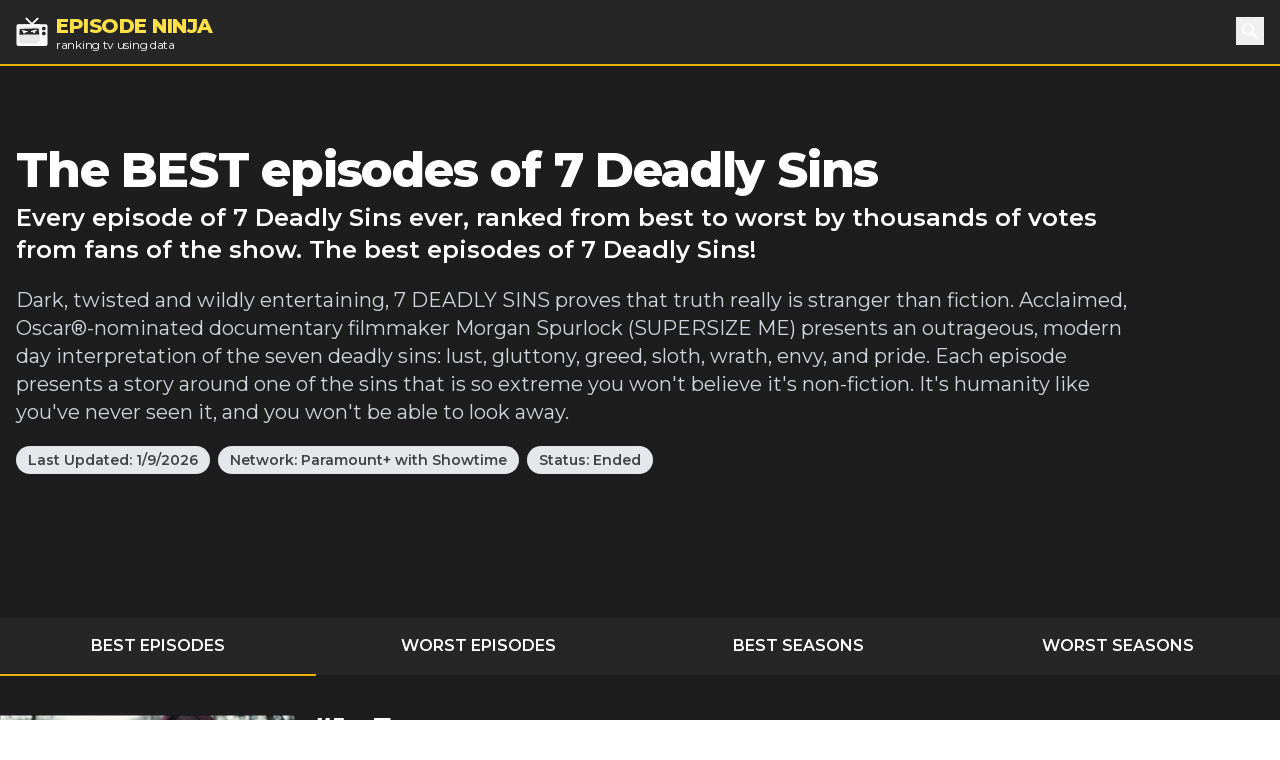

--- FILE ---
content_type: text/html; charset=utf-8
request_url: https://episode.ninja/series/7-deadly-sins
body_size: 5802
content:
<!DOCTYPE html><html lang="en"><head><title>The BEST episodes of 7 Deadly Sins | Episode Ninja</title><meta charSet="utf-8"/><meta name="viewport" content="initial-scale=1.0, width=device-width"/><meta name="description" content="Every episode of 7 Deadly Sins ever, ranked from best to worst by thousands of votes from fans of the show. The best episodes of 7 Deadly Sins!"/><meta name="og:title" content="The BEST episodes of 7 Deadly Sins"/><meta name="og:description" content="Every episode of 7 Deadly Sins ever, ranked from best to worst by thousands of votes from fans of the show. The best episodes of 7 Deadly Sins!"/><meta name="twitter:title" content="The BEST episodes of 7 Deadly Sins"/><meta name="twitter:site" content="@theepisodeninja"/><meta name="og:image" content="https://episode.ninja/api/og?title=The%20BEST%20episodes%20of%207%20Deadly%20Sins"/><meta name="twitter:image" content=""/><meta name="twitter:card" content="summary_large_image"/><meta name="fo-verify" content="5dd3759a-536e-43d2-8ca1-0bfeee0cf2ad"/><link rel="preload" href="https://cdn.episode.ninja/file/episodeninja/4944380.jpg" as="image" fetchpriority="high"/><meta name="next-head-count" content="13"/><script async="" src="https://www.googletagmanager.com/gtag/js?id=G-104SP4S1KF"></script><script>
            window.dataLayer = window.dataLayer || [];
            function gtag(){dataLayer.push(arguments);}
            gtag('js', new Date());
            gtag('config', 'G-104SP4S1KF', {
              page_path: window.location.pathname,
            });
          </script><link rel="preload" href="/_next/static/media/904be59b21bd51cb-s.p.woff2" as="font" type="font/woff2" crossorigin="anonymous" data-next-font="size-adjust"/><link rel="preload" href="/_next/static/css/418f17e018a3aa2c.css" as="style"/><link rel="stylesheet" href="/_next/static/css/418f17e018a3aa2c.css" data-n-g=""/><noscript data-n-css=""></noscript><script defer="" nomodule="" src="/_next/static/chunks/polyfills-42372ed130431b0a.js"></script><script src="/_next/static/chunks/webpack-0394cfaff2b5e9ba.js" defer=""></script><script src="/_next/static/chunks/framework-da2dd65caaea2677.js" defer=""></script><script src="/_next/static/chunks/main-d94dbc1d0f6a7c8a.js" defer=""></script><script src="/_next/static/chunks/pages/_app-e4121494dd5b9ccc.js" defer=""></script><script src="/_next/static/chunks/17-730d0faca4e34a0b.js" defer=""></script><script src="/_next/static/chunks/675-a017e9e2fa25fd0e.js" defer=""></script><script src="/_next/static/chunks/161-ecb69d555b493f1b.js" defer=""></script><script src="/_next/static/chunks/439-5eea4cf54a4c0d7d.js" defer=""></script><script src="/_next/static/chunks/pages/series/%5B...slug%5D-eb90bf0350c55863.js" defer=""></script><script src="/_next/static/SyKuHPH-iDTtSGltLaoZc/_buildManifest.js" defer=""></script><script src="/_next/static/SyKuHPH-iDTtSGltLaoZc/_ssgManifest.js" defer=""></script></head><body><div id="__next"><main class="__className_069ab3"><div class="bg-gray-800"><header><nav class="bg-gray-800 border-b-2 border-yellow-500"><div class="container px-4 mx-auto"><div class="flex items-center justify-between h-16"><div class="flex items-center"><a class="flex items-center flex-shrink-0 text-white mr-6" href="/"><img class="fill-current h-8 w-8 mr-2" src="/logo.svg" alt="Episode Ninja" width="32" height="32"/><div><div class="font-extrabold uppercase text-xl tracking-tight leading-tight text-yellow-300">Episode Ninja</div><small class="tracking-tight leading-none block text-xs">ranking tv using data</small></div></a></div><div class="relative"><button class="text-base text-white font-medium focus:outline-none p-1" id="headlessui-popover-button-undefined" type="button" aria-expanded="false"><svg xmlns="http://www.w3.org/2000/svg" viewBox="0 0 20 20" fill="currentColor" aria-hidden="true" class="h-5 w-5"><path fill-rule="evenodd" d="M8 4a4 4 0 100 8 4 4 0 000-8zM2 8a6 6 0 1110.89 3.476l4.817 4.817a1 1 0 01-1.414 1.414l-4.816-4.816A6 6 0 012 8z" clip-rule="evenodd"></path></svg><span class="sr-only">Search</span></button></div></div></div></nav></header><div class="relative bg-gray-900"><div class="max-w-screen-2xl mx-auto"><div class="relative z-10 pt-4 bg-gray-900 sm:pt-12 lg:w-full lg:pt-20 lg:pr-4"><div class="mx-auto max-w-screen-xl px-4 sm:text-center lg:text-left flex flex-col md:flex-row md:space-x-4"><div class=""><h1 class="text-2xl tracking-tight leading-6 md:leading-8 sm:leading-none font-extrabold sm:text-3xl md:text-4xl lg:text-5xl text-white mb-2">The BEST episodes of 7 Deadly Sins</h1><h2 class="text-md sm:text-lg md:text-xl lg:text-2xl leading-tight text-white font-semibold">Every episode of 7 Deadly Sins ever, ranked from best to worst by thousands of votes from fans of the show. The best episodes of 7 Deadly Sins!</h2><p class="my-3 leading-tight text-sm sm:text-base text-gray-300 sm:my-5 sm:text-lg sm:mx-auto md:text-xl lg:mx-0">Dark, twisted and wildly entertaining, 7 DEADLY SINS proves that truth really is stranger than fiction. Acclaimed, Oscar®-nominated documentary filmmaker Morgan Spurlock (SUPERSIZE ME) presents an outrageous, modern day interpretation of the seven deadly sins: lust, gluttony, greed, sloth, wrath, envy, and pride. Each episode presents a story around one of the sins that is so extreme you won&#x27;t believe it&#x27;s non-fiction. It&#x27;s humanity like you&#x27;ve never seen it, and you won&#x27;t be able to look away.
</p><div class="mb-4"><span class="inline-block bg-gray-200 rounded-full px-3 py-1 text-xs md:text-sm font-semibold text-gray-700 mr-2 mb-2 md:mb-0">Last Updated:<!-- --> <!-- -->1/9/2026</span><a class="inline-block bg-gray-200 rounded-full px-3 py-1 text-xs md:text-sm font-semibold text-gray-700 mr-2" href="/networks/paramount-with-showtime">Network: <!-- -->Paramount+ with Showtime</a><span class="inline-block bg-gray-200 rounded-full px-3 py-1 text-xs md:text-sm font-semibold text-gray-700 mr-2 mb-2 md:mb-0">Status: <!-- -->Ended</span></div></div><div class="md:w-4/12 md:h-64"><div id="nitro-content-1-mobile" class="mobile-ad md:hidden"></div><div id="nitro-content-1" class="hidden md:block"></div></div></div><div class="container mx-auto h-20 md:h-32"></div></div></div></div><div class="bg-gray-800"><div class="container mx-auto"><ul class="flex text-center uppercase text-white font-semibold text-xs md:text-base"><li class="flex-1 -mb-px mr-1"><a class="block p-2 md:p-4 border-yellow-500 border-b-2" href="/series/7-deadly-sins">Best Episodes</a></li><li class="flex-1 -mb-px mr-1"><a class="block p-2 md:p-4 border-yellow-500 " href="/series/7-deadly-sins/worst-episodes">Worst Episodes</a></li><li class="flex-1 mr-1"><a class="block p-2 md:p-4 border-yellow-500 " href="/series/7-deadly-sins/best-seasons">Best Seasons</a></li><li class="flex-1 -mb-px mr-1"><a class="block p-2 md:p-4 border-yellow-500 " href="/series/7-deadly-sins/worst-seasons">Worst Seasons</a></li></ul></div></div><div class="bg-gray-900"><div class="container mx-auto pt-4 sm:pt-10"><div class="flex flex-wrap"><div class="w-full lg:flex-1"><div><div class="text-white mb-10 flex flex-wrap sm:-mx-2"><div class="w-full sm:w-1/2 md:w-1/3 sm:px-2"><div class="image-wrapper border-b-2 border-yellow-500 bg-gray-800"><img alt="Envy" fetchpriority="high" width="400" height="225" decoding="async" data-nimg="1" style="color:transparent;width:100%;height:auto" src="https://cdn.episode.ninja/file/episodeninja/4944380.jpg"/></div><div class="bg-gray-800 px-4 md:px-2 py-2 mb-4 md:mb-0 text-lg font-bold leading-none flex content-between"><img src="/star.svg" alt="star" width="18" height="18" class="mr-1"/><div class="pr-2 mr-2 border-r">7.60</div><div class="flex-1">52<!-- --> votes</div><div class="-mr-2" style="display:flex"><button class="-my-2 px-2 bg-gray-200 text-gray-700 font-bold text-sm">Rate Now</button></div></div></div><div class="w-full sm:w-1/2 md:w-2/3 px-6 md:px-2"><h2 class="text-2xl tracking-tight leading-8 sm:leading-none font-extrabold sm:text-3xl mb-0">#<!-- -->1<!-- --> - <!-- -->Envy</h2><h3 class="text-md mb-2"><a class="underline" href="/series/7-deadly-sins/season-1">Season <!-- -->1</a> <!-- -->- Episode <!-- -->2<!-- --> - Aired<!-- --> <!-- -->8/14/2014</h3><p class="mb-8">Men who want to be women so bad - temporarily, anyway - that they turn themselves into living female dolls; a healthy young man who envies the disabled so much that he uses a wheelchair; and women who treat hyper-realistic dolls as the newborn babies they desperately wish they had.</p><span class="text-lg font-bold mr-2">Watch Now:</span><a href="https://www.amazon.com/dp/B0F9J82BJ1?tag=episodeninja-20&amp;linkCode=osi&amp;th=1&amp;psc=1" rel="noopener" class="text-black font-bold py-1 px-3 mr-2 rounded" style="background-color:#ff9900">Amazon</a></div></div></div><div><div class="text-white mb-10 flex flex-wrap sm:-mx-2"><div class="w-full sm:w-1/2 md:w-1/3 sm:px-2"><div class="image-wrapper border-b-2 border-yellow-500 bg-gray-800"><img alt="Gluttony" loading="lazy" width="400" height="225" decoding="async" data-nimg="1" style="color:transparent;width:100%;height:auto" src="https://cdn.episode.ninja/file/episodeninja/4944379.jpg"/></div><div class="bg-gray-800 px-4 md:px-2 py-2 mb-4 md:mb-0 text-lg font-bold leading-none flex content-between"><img src="/star.svg" alt="star" width="18" height="18" class="mr-1"/><div class="pr-2 mr-2 border-r">7.51</div><div class="flex-1">72<!-- --> votes</div><div class="-mr-2" style="display:flex"><button class="-my-2 px-2 bg-gray-200 text-gray-700 font-bold text-sm">Rate Now</button></div></div></div><div class="w-full sm:w-1/2 md:w-2/3 px-6 md:px-2"><h2 class="text-2xl tracking-tight leading-8 sm:leading-none font-extrabold sm:text-3xl mb-0">#<!-- -->2<!-- --> - <!-- -->Gluttony</h2><h3 class="text-md mb-2"><a class="underline" href="/series/7-deadly-sins/season-1">Season <!-- -->1</a> <!-- -->- Episode <!-- -->1<!-- --> - Aired<!-- --> <!-- -->8/7/2014</h3><p class="mb-8">700-pound entertainer. Heart Attack Grill. Obese coffins. Series premiere.</p><span class="text-lg font-bold mr-2">Watch Now:</span><a href="https://www.amazon.com/dp/B0CQD6QXFL?tag=episodeninja-20&amp;linkCode=osi&amp;th=1&amp;psc=1" rel="noopener" class="text-black font-bold py-1 px-3 mr-2 rounded" style="background-color:#ff9900">Amazon</a><a href="https://itunes.apple.com/us/tv-season/the-seven-deadly-sins/id757107935?i=773011143&amp;uo=4&amp;at=1010lMy8" rel="noopener" class="text-white font-bold py-1 px-3 mr-2 rounded" style="background-color:#000">Apple TV</a></div></div></div><div><div class="text-white mb-10 flex flex-wrap sm:-mx-2"><div class="w-full sm:w-1/2 md:w-1/3 sm:px-2"><div class="image-wrapper border-b-2 border-yellow-500 bg-gray-800"><img alt="Lust" loading="lazy" width="400" height="225" decoding="async" data-nimg="1" style="color:transparent;width:100%;height:auto" src="https://cdn.episode.ninja/file/episodeninja/4944381.jpg"/></div><div class="bg-gray-800 px-4 md:px-2 py-2 mb-4 md:mb-0 text-lg font-bold leading-none flex content-between"><img src="/star.svg" alt="star" width="18" height="18" class="mr-1"/><div class="pr-2 mr-2 border-r">7.46</div><div class="flex-1">41<!-- --> votes</div><div class="-mr-2" style="display:flex"><button class="-my-2 px-2 bg-gray-200 text-gray-700 font-bold text-sm">Rate Now</button></div></div></div><div class="w-full sm:w-1/2 md:w-2/3 px-6 md:px-2"><h2 class="text-2xl tracking-tight leading-8 sm:leading-none font-extrabold sm:text-3xl mb-0">#<!-- -->3<!-- --> - <!-- -->Lust</h2><h3 class="text-md mb-2"><a class="underline" href="/series/7-deadly-sins/season-1">Season <!-- -->1</a> <!-- -->- Episode <!-- -->3<!-- --> - Aired<!-- --> <!-- -->8/21/2014</h3><p class="mb-8">A handsome young man who prefers ladies three times his age; promoting prostitution - and the minister who practices what he preaches; plus, a sex toy craftsman who lovingly specializes in the only live-molded horse dildos in the country.</p><span class="text-lg font-bold mr-2">Watch Now:</span><a href="https://www.amazon.com/dp/B0D582VZVQ?tag=episodeninja-20&amp;linkCode=osi&amp;th=1&amp;psc=1" rel="noopener" class="text-black font-bold py-1 px-3 mr-2 rounded" style="background-color:#ff9900">Amazon</a></div></div></div><div><div class="text-white mb-10 flex flex-wrap sm:-mx-2"><div class="w-full sm:w-1/2 md:w-1/3 sm:px-2"><div class="image-wrapper border-b-2 border-yellow-500 bg-gray-800"><img alt="Sloth" loading="lazy" width="400" height="225" decoding="async" data-nimg="1" style="color:transparent;width:100%;height:auto" src="https://cdn.episode.ninja/file/episodeninja/4944385.jpg"/></div><div class="bg-gray-800 px-4 md:px-2 py-2 mb-4 md:mb-0 text-lg font-bold leading-none flex content-between"><img src="/star.svg" alt="star" width="18" height="18" class="mr-1"/><div class="pr-2 mr-2 border-r">7.21</div><div class="flex-1">28<!-- --> votes</div><div class="-mr-2" style="display:flex"><button class="-my-2 px-2 bg-gray-200 text-gray-700 font-bold text-sm">Rate Now</button></div></div></div><div class="w-full sm:w-1/2 md:w-2/3 px-6 md:px-2"><h2 class="text-2xl tracking-tight leading-8 sm:leading-none font-extrabold sm:text-3xl mb-0">#<!-- -->4<!-- --> - <!-- -->Sloth</h2><h3 class="text-md mb-2"><a class="underline" href="/series/7-deadly-sins/season-1">Season <!-- -->1</a> <!-- -->- Episode <!-- -->7<!-- --> - Aired<!-- --> <!-- -->9/18/2014</h3><p class="mb-8">A patch to stop tasting food; high-tech masturbation. Series finale.</p><span class="text-lg font-bold mr-2">Watch Now:</span><a href="https://www.amazon.com/dp/B0F9J82BJ1?tag=episodeninja-20&amp;linkCode=osi&amp;th=1&amp;psc=1" rel="noopener" class="text-black font-bold py-1 px-3 mr-2 rounded" style="background-color:#ff9900">Amazon</a></div></div><div class="pt-8 mb-12"><div id="nitro-content-2-mobile" class="mobile-ad md:hidden"></div><div id="nitro-content-2" class="hidden md:block"></div></div></div><div><div class="text-white mb-10 flex flex-wrap sm:-mx-2"><div class="w-full sm:w-1/2 md:w-1/3 sm:px-2"><div class="image-wrapper border-b-2 border-yellow-500 bg-gray-800"><img alt="Wrath" loading="lazy" width="400" height="225" decoding="async" data-nimg="1" style="color:transparent;width:100%;height:auto" src="https://cdn.episode.ninja/file/episodeninja/4944382.jpg"/></div><div class="bg-gray-800 px-4 md:px-2 py-2 mb-4 md:mb-0 text-lg font-bold leading-none flex content-between"><img src="/star.svg" alt="star" width="18" height="18" class="mr-1"/><div class="pr-2 mr-2 border-r">7.08</div><div class="flex-1">26<!-- --> votes</div><div class="-mr-2" style="display:flex"><button class="-my-2 px-2 bg-gray-200 text-gray-700 font-bold text-sm">Rate Now</button></div></div></div><div class="w-full sm:w-1/2 md:w-2/3 px-6 md:px-2"><h2 class="text-2xl tracking-tight leading-8 sm:leading-none font-extrabold sm:text-3xl mb-0">#<!-- -->5<!-- --> - <!-- -->Wrath</h2><h3 class="text-md mb-2"><a class="underline" href="/series/7-deadly-sins/season-1">Season <!-- -->1</a> <!-- -->- Episode <!-- -->4<!-- --> - Aired<!-- --> <!-- -->8/28/2014</h3><p class="mb-8">Fight club amateurs who pummel each other. Building a better bullet.</p><span class="text-lg font-bold mr-2">Watch Now:</span><a href="https://www.amazon.com/dp/B09XJQFSKJ?tag=episodeninja-20&amp;linkCode=osi&amp;th=1&amp;psc=1" rel="noopener" class="text-black font-bold py-1 px-3 mr-2 rounded" style="background-color:#ff9900">Amazon</a></div></div></div><div><div class="text-white mb-10 flex flex-wrap sm:-mx-2"><div class="w-full sm:w-1/2 md:w-1/3 sm:px-2"><div class="image-wrapper border-b-2 border-yellow-500 bg-gray-800"><img alt="Pride" loading="lazy" width="400" height="225" decoding="async" data-nimg="1" style="color:transparent;width:100%;height:auto" src="https://cdn.episode.ninja/file/episodeninja/4944383.jpg"/></div><div class="bg-gray-800 px-4 md:px-2 py-2 mb-4 md:mb-0 text-lg font-bold leading-none flex content-between"><img src="/star.svg" alt="star" width="18" height="18" class="mr-1"/><div class="pr-2 mr-2 border-r">7.08</div><div class="flex-1">26<!-- --> votes</div><div class="-mr-2" style="display:flex"><button class="-my-2 px-2 bg-gray-200 text-gray-700 font-bold text-sm">Rate Now</button></div></div></div><div class="w-full sm:w-1/2 md:w-2/3 px-6 md:px-2"><h2 class="text-2xl tracking-tight leading-8 sm:leading-none font-extrabold sm:text-3xl mb-0">#<!-- -->6<!-- --> - <!-- -->Pride</h2><h3 class="text-md mb-2"><a class="underline" href="/series/7-deadly-sins/season-1">Season <!-- -->1</a> <!-- -->- Episode <!-- -->5<!-- --> - Aired<!-- --> <!-- -->9/4/2014</h3><p class="mb-8">Porn star Elizabeth Starr, whose O-cup breast implants might well be the death of her. Plus, a place where the dying go to be frozen until the distant future - hoping that as-of-yet unborn doctors can bring them back to life and make them healthy once again.</p><span class="text-lg font-bold mr-2">Watch Now:</span><a href="https://www.amazon.com/dp/B0F9J82BJ1?tag=episodeninja-20&amp;linkCode=osi&amp;th=1&amp;psc=1" rel="noopener" class="text-black font-bold py-1 px-3 mr-2 rounded" style="background-color:#ff9900">Amazon</a></div></div></div><div><div class="text-white mb-10 flex flex-wrap sm:-mx-2"><div class="w-full sm:w-1/2 md:w-1/3 sm:px-2"><div class="image-wrapper border-b-2 border-yellow-500 bg-gray-800"><img alt="Greed" loading="lazy" width="400" height="225" decoding="async" data-nimg="1" style="color:transparent;width:100%;height:auto" src="https://cdn.episode.ninja/file/episodeninja/4944384.jpg"/></div><div class="bg-gray-800 px-4 md:px-2 py-2 mb-4 md:mb-0 text-lg font-bold leading-none flex content-between"><img src="/star.svg" alt="star" width="18" height="18" class="mr-1"/><div class="pr-2 mr-2 border-r">7.04</div><div class="flex-1">25<!-- --> votes</div><div class="-mr-2" style="display:flex"><button class="-my-2 px-2 bg-gray-200 text-gray-700 font-bold text-sm">Rate Now</button></div></div></div><div class="w-full sm:w-1/2 md:w-2/3 px-6 md:px-2"><h2 class="text-2xl tracking-tight leading-8 sm:leading-none font-extrabold sm:text-3xl mb-0">#<!-- -->7<!-- --> - <!-- -->Greed</h2><h3 class="text-md mb-2"><a class="underline" href="/series/7-deadly-sins/season-1">Season <!-- -->1</a> <!-- -->- Episode <!-- -->6<!-- --> - Aired<!-- --> <!-- -->9/11/2014</h3><p class="mb-8">Gold digger dating service; a twist on backyard hunting; preaching avarice.</p><span class="text-lg font-bold mr-2">Watch Now:</span><a href="https://www.amazon.com/dp/B0CQD6QXFL?tag=episodeninja-20&amp;linkCode=osi&amp;th=1&amp;psc=1" rel="noopener" class="text-black font-bold py-1 px-3 mr-2 rounded" style="background-color:#ff9900">Amazon</a></div></div></div></div><aside class="sidebar text-white flex flex-col"><div class="px-3 sm:px-0 mb-6"><h3 class="text-2xl font-bold sm:px-0 mb-3">Quick Summary</h3>The <!-- -->best<!-- --> episodes of <!-- -->7 Deadly Sins<!-- --> <!-- -->are:<ul class="list-disc pl-4"><li>Envy<!-- --> <strong>S<!-- -->1<!-- -->E<!-- -->2</strong> <!-- -->rated <strong>7.60</strong></li><li>Gluttony<!-- --> <strong>S<!-- -->1<!-- -->E<!-- -->1</strong> <!-- -->rated <strong>7.51</strong></li><li>Lust<!-- --> <strong>S<!-- -->1<!-- -->E<!-- -->3</strong> <!-- -->rated <strong>7.46</strong></li><li>Sloth<!-- --> <strong>S<!-- -->1<!-- -->E<!-- -->7</strong> <!-- -->rated <strong>7.21</strong></li><li>Wrath<!-- --> <strong>S<!-- -->1<!-- -->E<!-- -->4</strong> <!-- -->rated <strong>7.08</strong></li><li>Pride<!-- --> <strong>S<!-- -->1<!-- -->E<!-- -->5</strong> <!-- -->rated <strong>7.08</strong></li><li>Greed<!-- --> <strong>S<!-- -->1<!-- -->E<!-- -->6</strong> <!-- -->rated <strong>7.04</strong></li></ul></div><div><h3 class="text-2xl font-bold px-3 sm:px-0 mb-3">Similar Shows</h3><a class="flex justify-center items-center h-40 overflow-hidden shadow-lg bg-gray-800 hover:bg-gray-700 mb-4 text-white border-t-2 border-yellow-500" href="/series/the-seven-deadly-sins"><div class="px-3 py-2"><h4 class="font-bold text-2xl text-center">The Seven Deadly Sins</h4></div></a></div><div id="nitro-sidebar-2" class="mt-8 grow"></div></aside></div></div></div><div id="nitro-mobile-fixed" class="mb-3"></div><div id="nitro-desktop-fixed"></div><footer class="text-white bg-gray-800"><div class="container mx-auto p-4 md:px-0"><div class="md:flex md:justify-between mb-4"><ul class="md:flex md:justify-between md:space-x-4"><li><a href="/shows">Shows</a></li><li><a href="/about">About</a></li><li><a href="/advertise">Advertise</a></li><li><a href="https://www.iubenda.com/privacy-policy/23600908/legal" target="_blank" rel="noopener">Privacy Policy</a></li><li id="ncmp-consent-link"></li></ul><div>© Copyright <!-- -->2026<!-- --> <a class="underline" href="/">Episode Ninja</a></div></div><div class="text-sm">We are a participant in the Amazon Services LLC Associates Program, an affiliate advertising program designed to provide a means for us to earn fees by linking to Amazon.com and affiliated sites.</div><div class="mt-2"><span data-ccpa-link="1"></span></div></div></footer></div></main></div><script id="__NEXT_DATA__" type="application/json">{"props":{"pageProps":{"show":{"_id":"5db57e3ea1324c3b31735a91","id":282547,"seriesName":"7 Deadly Sins","overview":"Dark, twisted and wildly entertaining, 7 DEADLY SINS proves that truth really is stranger than fiction. Acclaimed, Oscar®-nominated documentary filmmaker Morgan Spurlock (SUPERSIZE ME) presents an outrageous, modern day interpretation of the seven deadly sins: lust, gluttony, greed, sloth, wrath, envy, and pride. Each episode presents a story around one of the sins that is so extreme you won't believe it's non-fiction. It's humanity like you've never seen it, and you won't be able to look away.\r\n","slug":"7-deadly-sins","updatedAt":"2026-01-09T00:16:22.475Z","relatedShows":[{"id":284131,"slug":"the-seven-deadly-sins","seriesName":"The Seven Deadly Sins","_id":"696048d6ba883e8f875995cd"}],"episodes":[{"id":4944380,"rating":7.59615,"airedSeason":1,"airedEpisodeNumber":2,"overview":"Men who want to be women so bad - temporarily, anyway - that they turn themselves into living female dolls; a healthy young man who envies the disabled so much that he uses a wheelchair; and women who treat hyper-realistic dolls as the newborn babies they desperately wish they had.","filename":"episodes/282547/4944380.jpg","directors":[],"writers":[],"episodeName":"Envy","ratingCount":52,"watchLinks":[{"amazon":"https://www.amazon.com/dp/B0F9J82BJ1?tag=episodeninja-20\u0026linkCode=osi\u0026th=1\u0026psc=1","_id":"696048d6ba883e8f875995cf"}],"itunes":null,"imageUrl":"https://cdn.episode.ninja/file/episodeninja/4944380.jpg","firstAired":"2014-08-14"},{"id":4944379,"rating":7.51389,"airedSeason":1,"airedEpisodeNumber":1,"overview":"700-pound entertainer. Heart Attack Grill. Obese coffins. Series premiere.","filename":"episodes/282547/4944379.jpg","directors":[],"writers":[],"episodeName":"Gluttony","ratingCount":72,"watchLinks":[{"amazon":"https://www.amazon.com/dp/B0CQD6QXFL?tag=episodeninja-20\u0026linkCode=osi\u0026th=1\u0026psc=1","_id":"696048d6ba883e8f875995d1"}],"itunes":"https://itunes.apple.com/us/tv-season/the-seven-deadly-sins/id757107935?i=773011143\u0026uo=4\u0026at=1010lMy8","imageUrl":"https://cdn.episode.ninja/file/episodeninja/4944379.jpg","firstAired":"2014-08-07"},{"id":4944381,"rating":7.46341,"airedSeason":1,"airedEpisodeNumber":3,"overview":"A handsome young man who prefers ladies three times his age; promoting prostitution - and the minister who practices what he preaches; plus, a sex toy craftsman who lovingly specializes in the only live-molded horse dildos in the country.","filename":"episodes/282547/4944381.jpg","directors":[],"writers":[],"episodeName":"Lust","ratingCount":41,"watchLinks":[{"amazon":"https://www.amazon.com/dp/B0D582VZVQ?tag=episodeninja-20\u0026linkCode=osi\u0026th=1\u0026psc=1","_id":"696048d6ba883e8f875995d3"}],"itunes":null,"imageUrl":"https://cdn.episode.ninja/file/episodeninja/4944381.jpg","firstAired":"2014-08-21"},{"id":4944385,"rating":7.21429,"airedSeason":1,"airedEpisodeNumber":7,"overview":"A patch to stop tasting food; high-tech masturbation. Series finale.","filename":"episodes/282547/4944385.jpg","directors":[],"writers":[],"episodeName":"Sloth","ratingCount":28,"watchLinks":[{"amazon":"https://www.amazon.com/dp/B0F9J82BJ1?tag=episodeninja-20\u0026linkCode=osi\u0026th=1\u0026psc=1","_id":"696048d6ba883e8f875995d5"}],"itunes":null,"imageUrl":"https://cdn.episode.ninja/file/episodeninja/4944385.jpg","firstAired":"2014-09-18"},{"id":4944382,"rating":7.07692,"airedSeason":1,"airedEpisodeNumber":4,"overview":"Fight club amateurs who pummel each other. Building a better bullet.","filename":"episodes/282547/4944382.jpg","directors":[],"writers":[],"episodeName":"Wrath","ratingCount":26,"watchLinks":[{"amazon":"https://www.amazon.com/dp/B09XJQFSKJ?tag=episodeninja-20\u0026linkCode=osi\u0026th=1\u0026psc=1","_id":"696048d6ba883e8f875995d7"}],"itunes":null,"imageUrl":"https://cdn.episode.ninja/file/episodeninja/4944382.jpg","firstAired":"2014-08-28"},{"id":4944383,"rating":7.07692,"airedSeason":1,"airedEpisodeNumber":5,"overview":"Porn star Elizabeth Starr, whose O-cup breast implants might well be the death of her. Plus, a place where the dying go to be frozen until the distant future - hoping that as-of-yet unborn doctors can bring them back to life and make them healthy once again.","filename":"episodes/282547/4944383.jpg","directors":[],"writers":[],"episodeName":"Pride","ratingCount":26,"watchLinks":[{"amazon":"https://www.amazon.com/dp/B0F9J82BJ1?tag=episodeninja-20\u0026linkCode=osi\u0026th=1\u0026psc=1","_id":"696048d6ba883e8f875995d9"}],"itunes":null,"imageUrl":"https://cdn.episode.ninja/file/episodeninja/4944383.jpg","firstAired":"2014-09-04"},{"id":4944384,"rating":7.04,"airedSeason":1,"airedEpisodeNumber":6,"overview":"Gold digger dating service; a twist on backyard hunting; preaching avarice.","filename":"episodes/282547/4944384.jpg","directors":[],"writers":[],"episodeName":"Greed","ratingCount":25,"watchLinks":[{"amazon":"https://www.amazon.com/dp/B0CQD6QXFL?tag=episodeninja-20\u0026linkCode=osi\u0026th=1\u0026psc=1","_id":"696048d6ba883e8f875995db"}],"itunes":null,"imageUrl":"https://cdn.episode.ninja/file/episodeninja/4944384.jpg","firstAired":"2014-09-11"}],"totalEpisodes":7,"totalSeasons":1,"network":"Paramount+ with Showtime","networkSlug":"paramount-with-showtime","status":"Ended"},"worst":false,"title":"The BEST episodes of 7 Deadly Sins","description":"Every episode of 7 Deadly Sins ever, ranked from best to worst by thousands of votes from fans of the show. The best episodes of 7 Deadly Sins!","image":"https://cdn.episode.ninja/file/episodeninja/show/282547.jpg","seasonNumber":null,"key":["7-deadly-sins"],"lifetimeEpisodes":[{"rating":7.51389,"season":1,"number":1,"name":"Gluttony","count":72},{"rating":7.59615,"season":1,"number":2,"name":"Envy","count":52},{"rating":7.46341,"season":1,"number":3,"name":"Lust","count":41},{"rating":7.07692,"season":1,"number":4,"name":"Wrath","count":26},{"rating":7.07692,"season":1,"number":5,"name":"Pride","count":26},{"rating":7.04,"season":1,"number":6,"name":"Greed","count":25},{"rating":7.21429,"season":1,"number":7,"name":"Sloth","count":28}]},"__N_SSG":true},"page":"/series/[...slug]","query":{"slug":["7-deadly-sins"]},"buildId":"SyKuHPH-iDTtSGltLaoZc","isFallback":false,"isExperimentalCompile":false,"gsp":true,"scriptLoader":[]}</script></body></html>